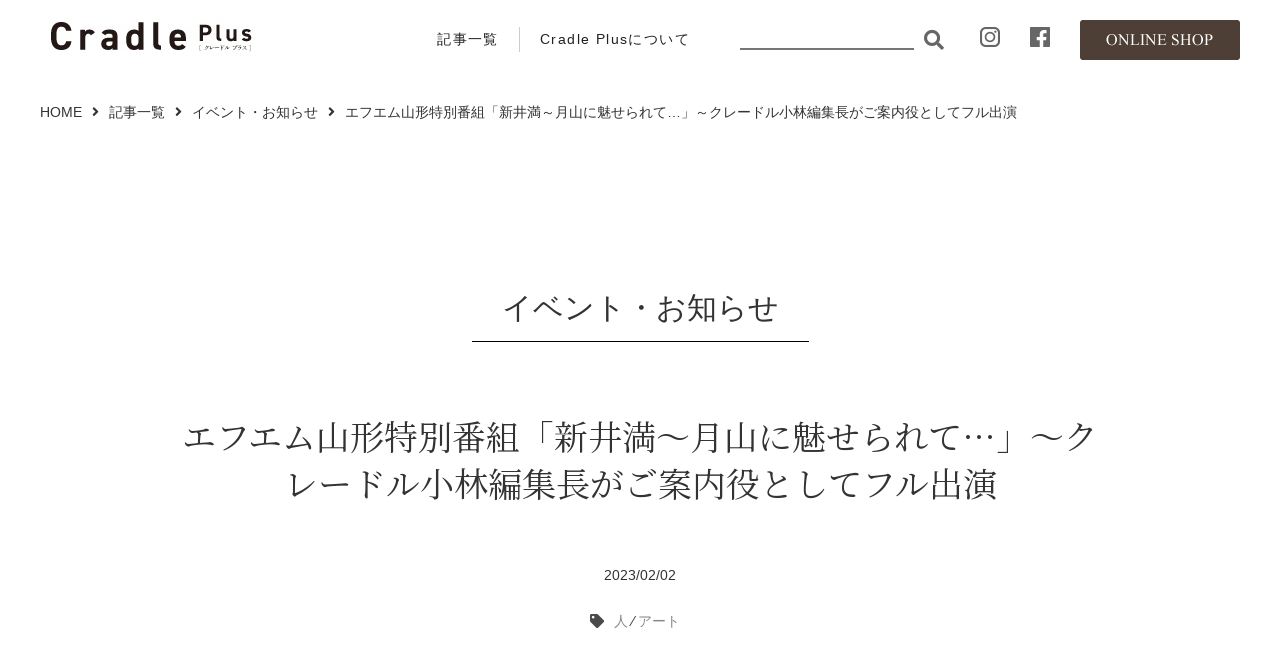

--- FILE ---
content_type: text/html; charset=UTF-8
request_url: https://cradle-plus.com/article/info/230202_fm/
body_size: 9856
content:
<!doctype html>
<html dir="ltr" lang="ja" prefix="og: https://ogp.me/ns#">
<head>
<meta charset="UTF-8">
<meta name="viewport" content="width=device-width, initial-scale=1">

<script src="/wp-content/themes/cradle2020/js/gf.js"></script>
<link href="/wp-content/themes/cradle2020/css/font/css/all.css" rel="stylesheet" type="text/css">
<link href="/wp-content/themes/cradle2020/css/boilerplate.css" rel="stylesheet" type="text/css">
<link href="/wp-content/themes/cradle2020/css/base.css" rel="stylesheet" type="text/css">
<link href="/wp-content/themes/cradle2020/css/header.css" rel="stylesheet" type="text/css">
<link href="/wp-content/themes/cradle2020/css/contens.css" rel="stylesheet" type="text/css">
<link href="/wp-content/themes/cradle2020/css/side.css" rel="stylesheet" type="text/css">
<link href="/wp-content/themes/cradle2020/css/footer.css" rel="stylesheet" type="text/css">
<script src="/wp-content/themes/cradle2020/js/jquery.min.js"></script>
<script src="/wp-content/themes/cradle2020/js/navi.js"></script>
<script src="/wp-content/themes/cradle2020/js/scrollreveal.min.js"></script>
<link rel="icon" type="image/vnd.microsoft.icon" href="/wp-content/themes/cradle2020/favicon.ico">
<!-- single -->

<link href="/wp-content/themes/cradle2020/css/column.css" rel="stylesheet" type="text/css">
<link href="/wp-content/themes/cradle2020/css/column_detail.css" rel="stylesheet" type="text/css">


<title>エフエム山形特別番組「新井満～月山に魅せられて…」～クレードル小林編集長がご案内役としてフル出演 | CradlePlus 山形県庄内のウェブメディア</title>

		<!-- All in One SEO 4.8.1.1 - aioseo.com -->
	<meta name="description" content="「千の風になって」の日本語詞、曲の作者、歌手としても知られる新井満さんは、2021年12月3日に亡くなりました" />
	<meta name="robots" content="max-snippet:-1, max-image-preview:large, max-video-preview:-1" />
	<meta name="author" content="Cradle編集部"/>
	<link rel="canonical" href="https://cradle-plus.com/article/info/230202_fm/" />
	<meta name="generator" content="All in One SEO (AIOSEO) 4.8.1.1" />
		<meta property="og:locale" content="ja_JP" />
		<meta property="og:site_name" content="CradlePlus [クレードルプラス] 山形県庄内の地域文化情報誌クレードルのウェブメディア" />
		<meta property="og:type" content="article" />
		<meta property="og:title" content="エフエム山形特別番組「新井満～月山に魅せられて…」～クレードル小林編集長がご案内役としてフル出演 | CradlePlus 山形県庄内のウェブメディア" />
		<meta property="og:description" content="「千の風になって」の日本語詞、曲の作者、歌手としても知られる新井満さんは、2021年12月3日に亡くなりました" />
		<meta property="og:url" content="https://cradle-plus.com/article/info/230202_fm/" />
		<meta property="og:image" content="https://cradle-plus.com/wp-content/uploads/2020/01/ogp.png" />
		<meta property="og:image:secure_url" content="https://cradle-plus.com/wp-content/uploads/2020/01/ogp.png" />
		<meta property="og:image:width" content="1200" />
		<meta property="og:image:height" content="630" />
		<meta property="article:published_time" content="2023-02-02T10:50:23+00:00" />
		<meta property="article:modified_time" content="2023-04-25T03:35:09+00:00" />
		<meta name="twitter:card" content="summary" />
		<meta name="twitter:title" content="エフエム山形特別番組「新井満～月山に魅せられて…」～クレードル小林編集長がご案内役としてフル出演 | CradlePlus 山形県庄内のウェブメディア" />
		<meta name="twitter:description" content="「千の風になって」の日本語詞、曲の作者、歌手としても知られる新井満さんは、2021年12月3日に亡くなりました" />
		<meta name="twitter:image" content="https://cradle-plus.com/wp-content/uploads/2020/01/ogp.png" />
		<script type="application/ld+json" class="aioseo-schema">
			{"@context":"https:\/\/schema.org","@graph":[{"@type":"Article","@id":"https:\/\/cradle-plus.com\/article\/info\/230202_fm\/#article","name":"\u30a8\u30d5\u30a8\u30e0\u5c71\u5f62\u7279\u5225\u756a\u7d44\u300c\u65b0\u4e95\u6e80\uff5e\u6708\u5c71\u306b\u9b45\u305b\u3089\u308c\u3066\u2026\u300d\uff5e\u30af\u30ec\u30fc\u30c9\u30eb\u5c0f\u6797\u7de8\u96c6\u9577\u304c\u3054\u6848\u5185\u5f79\u3068\u3057\u3066\u30d5\u30eb\u51fa\u6f14 | CradlePlus \u5c71\u5f62\u770c\u5e84\u5185\u306e\u30a6\u30a7\u30d6\u30e1\u30c7\u30a3\u30a2","headline":"\u30a8\u30d5\u30a8\u30e0\u5c71\u5f62\u7279\u5225\u756a\u7d44\u300c\u65b0\u4e95\u6e80\uff5e\u6708\u5c71\u306b\u9b45\u305b\u3089\u308c\u3066\u2026\u300d\uff5e\u30af\u30ec\u30fc\u30c9\u30eb\u5c0f\u6797\u7de8\u96c6\u9577\u304c\u3054\u6848\u5185\u5f79\u3068\u3057\u3066\u30d5\u30eb\u51fa\u6f14","author":{"@id":"https:\/\/cradle-plus.com\/author\/cradle-editors\/#author"},"publisher":{"@id":"https:\/\/cradle-plus.com\/#organization"},"image":{"@type":"ImageObject","url":"https:\/\/cradle-plus.com\/wp-content\/uploads\/2023\/02\/211231_arai_05_3.jpg","width":920,"height":613},"datePublished":"2023-02-02T19:50:23+09:00","dateModified":"2023-04-25T12:35:09+09:00","inLanguage":"ja","mainEntityOfPage":{"@id":"https:\/\/cradle-plus.com\/article\/info\/230202_fm\/#webpage"},"isPartOf":{"@id":"https:\/\/cradle-plus.com\/article\/info\/230202_fm\/#webpage"},"articleSection":"\u30a4\u30d9\u30f3\u30c8\u30fb\u304a\u77e5\u3089\u305b, \u4eba, \u30a2\u30fc\u30c8"},{"@type":"BreadcrumbList","@id":"https:\/\/cradle-plus.com\/article\/info\/230202_fm\/#breadcrumblist","itemListElement":[{"@type":"ListItem","@id":"https:\/\/cradle-plus.com\/#listItem","position":1,"name":"\u5bb6","item":"https:\/\/cradle-plus.com\/","nextItem":{"@type":"ListItem","@id":"https:\/\/cradle-plus.com\/article\/info\/230202_fm\/#listItem","name":"\u30a8\u30d5\u30a8\u30e0\u5c71\u5f62\u7279\u5225\u756a\u7d44\u300c\u65b0\u4e95\u6e80\uff5e\u6708\u5c71\u306b\u9b45\u305b\u3089\u308c\u3066\u2026\u300d\uff5e\u30af\u30ec\u30fc\u30c9\u30eb\u5c0f\u6797\u7de8\u96c6\u9577\u304c\u3054\u6848\u5185\u5f79\u3068\u3057\u3066\u30d5\u30eb\u51fa\u6f14"}},{"@type":"ListItem","@id":"https:\/\/cradle-plus.com\/article\/info\/230202_fm\/#listItem","position":2,"name":"\u30a8\u30d5\u30a8\u30e0\u5c71\u5f62\u7279\u5225\u756a\u7d44\u300c\u65b0\u4e95\u6e80\uff5e\u6708\u5c71\u306b\u9b45\u305b\u3089\u308c\u3066\u2026\u300d\uff5e\u30af\u30ec\u30fc\u30c9\u30eb\u5c0f\u6797\u7de8\u96c6\u9577\u304c\u3054\u6848\u5185\u5f79\u3068\u3057\u3066\u30d5\u30eb\u51fa\u6f14","previousItem":{"@type":"ListItem","@id":"https:\/\/cradle-plus.com\/#listItem","name":"\u5bb6"}}]},{"@type":"Organization","@id":"https:\/\/cradle-plus.com\/#organization","name":"CradlePlus \u5c71\u5f62\u770c\u5e84\u5185\u306e\u30a6\u30a7\u30d6\u30e1\u30c7\u30a3\u30a2","description":"Cradle Plus\uff08\u30af\u30ec\u30fc\u30c9\u30eb\u30d7\u30e9\u30b9\uff09\u306f\u3001\u5c71\u5f62\u770c\u5e84\u5185\u306e\u5730\u57df\u60c5\u5831\u8a8c\u300c\u30af\u30ec\u30fc\u30c9\u30eb\u300d\u306eWeb\u30e1\u30c7\u30a3\u30a2\u7248\u3002\u8a8c\u9762\u3092\u3055\u3089\u306b\u6398\u308a\u4e0b\u3052\u3001\u3088\u308a\u5e45\u5e83\u304f\u5e84\u5185\u306e\u9b45\u529b\u3092\u304a\u4f1d\u3048\u3057\u3066\u3044\u304d\u307e\u3059\u3002","url":"https:\/\/cradle-plus.com\/"},{"@type":"Person","@id":"https:\/\/cradle-plus.com\/author\/cradle-editors\/#author","url":"https:\/\/cradle-plus.com\/author\/cradle-editors\/","name":"Cradle\u7de8\u96c6\u90e8","image":{"@type":"ImageObject","@id":"https:\/\/cradle-plus.com\/article\/info\/230202_fm\/#authorImage","url":"https:\/\/cradle-plus.com\/wp-content\/uploads\/2024\/06\/CradlePlusHP_avatar-150x150.png","width":96,"height":96,"caption":"Cradle\u7de8\u96c6\u90e8"}},{"@type":"WebPage","@id":"https:\/\/cradle-plus.com\/article\/info\/230202_fm\/#webpage","url":"https:\/\/cradle-plus.com\/article\/info\/230202_fm\/","name":"\u30a8\u30d5\u30a8\u30e0\u5c71\u5f62\u7279\u5225\u756a\u7d44\u300c\u65b0\u4e95\u6e80\uff5e\u6708\u5c71\u306b\u9b45\u305b\u3089\u308c\u3066\u2026\u300d\uff5e\u30af\u30ec\u30fc\u30c9\u30eb\u5c0f\u6797\u7de8\u96c6\u9577\u304c\u3054\u6848\u5185\u5f79\u3068\u3057\u3066\u30d5\u30eb\u51fa\u6f14 | CradlePlus \u5c71\u5f62\u770c\u5e84\u5185\u306e\u30a6\u30a7\u30d6\u30e1\u30c7\u30a3\u30a2","description":"\u300c\u5343\u306e\u98a8\u306b\u306a\u3063\u3066\u300d\u306e\u65e5\u672c\u8a9e\u8a5e\u3001\u66f2\u306e\u4f5c\u8005\u3001\u6b4c\u624b\u3068\u3057\u3066\u3082\u77e5\u3089\u308c\u308b\u65b0\u4e95\u6e80\u3055\u3093\u306f\u30012021\u5e7412\u67083\u65e5\u306b\u4ea1\u304f\u306a\u308a\u307e\u3057\u305f","inLanguage":"ja","isPartOf":{"@id":"https:\/\/cradle-plus.com\/#website"},"breadcrumb":{"@id":"https:\/\/cradle-plus.com\/article\/info\/230202_fm\/#breadcrumblist"},"author":{"@id":"https:\/\/cradle-plus.com\/author\/cradle-editors\/#author"},"creator":{"@id":"https:\/\/cradle-plus.com\/author\/cradle-editors\/#author"},"image":{"@type":"ImageObject","url":"https:\/\/cradle-plus.com\/wp-content\/uploads\/2023\/02\/211231_arai_05_3.jpg","@id":"https:\/\/cradle-plus.com\/article\/info\/230202_fm\/#mainImage","width":920,"height":613},"primaryImageOfPage":{"@id":"https:\/\/cradle-plus.com\/article\/info\/230202_fm\/#mainImage"},"datePublished":"2023-02-02T19:50:23+09:00","dateModified":"2023-04-25T12:35:09+09:00"},{"@type":"WebSite","@id":"https:\/\/cradle-plus.com\/#website","url":"https:\/\/cradle-plus.com\/","name":"CradlePlus \u5c71\u5f62\u770c\u5e84\u5185\u306e\u30a6\u30a7\u30d6\u30e1\u30c7\u30a3\u30a2","description":"Cradle Plus\uff08\u30af\u30ec\u30fc\u30c9\u30eb\u30d7\u30e9\u30b9\uff09\u306f\u3001\u5c71\u5f62\u770c\u5e84\u5185\u306e\u5730\u57df\u60c5\u5831\u8a8c\u300c\u30af\u30ec\u30fc\u30c9\u30eb\u300d\u306eWeb\u30e1\u30c7\u30a3\u30a2\u7248\u3002\u8a8c\u9762\u3092\u3055\u3089\u306b\u6398\u308a\u4e0b\u3052\u3001\u3088\u308a\u5e45\u5e83\u304f\u5e84\u5185\u306e\u9b45\u529b\u3092\u304a\u4f1d\u3048\u3057\u3066\u3044\u304d\u307e\u3059\u3002","inLanguage":"ja","publisher":{"@id":"https:\/\/cradle-plus.com\/#organization"}}]}
		</script>
		<!-- All in One SEO -->

<link rel='dns-prefetch' href='//ajaxzip3.googlecode.com' />
<link rel='dns-prefetch' href='//www.googletagmanager.com' />
<link rel='dns-prefetch' href='//s.w.org' />
<link rel="alternate" type="application/rss+xml" title="CradlePlus 山形県庄内のウェブメディア &raquo; エフエム山形特別番組「新井満～月山に魅せられて…」～クレードル小林編集長がご案内役としてフル出演 のコメントのフィード" href="https://cradle-plus.com/article/info/230202_fm/feed/" />
<script type="text/javascript">
window._wpemojiSettings = {"baseUrl":"https:\/\/s.w.org\/images\/core\/emoji\/13.1.0\/72x72\/","ext":".png","svgUrl":"https:\/\/s.w.org\/images\/core\/emoji\/13.1.0\/svg\/","svgExt":".svg","source":{"concatemoji":"https:\/\/cradle-plus.com\/wp-includes\/js\/wp-emoji-release.min.js?ver=5.9.12"}};
/*! This file is auto-generated */
!function(e,a,t){var n,r,o,i=a.createElement("canvas"),p=i.getContext&&i.getContext("2d");function s(e,t){var a=String.fromCharCode;p.clearRect(0,0,i.width,i.height),p.fillText(a.apply(this,e),0,0);e=i.toDataURL();return p.clearRect(0,0,i.width,i.height),p.fillText(a.apply(this,t),0,0),e===i.toDataURL()}function c(e){var t=a.createElement("script");t.src=e,t.defer=t.type="text/javascript",a.getElementsByTagName("head")[0].appendChild(t)}for(o=Array("flag","emoji"),t.supports={everything:!0,everythingExceptFlag:!0},r=0;r<o.length;r++)t.supports[o[r]]=function(e){if(!p||!p.fillText)return!1;switch(p.textBaseline="top",p.font="600 32px Arial",e){case"flag":return s([127987,65039,8205,9895,65039],[127987,65039,8203,9895,65039])?!1:!s([55356,56826,55356,56819],[55356,56826,8203,55356,56819])&&!s([55356,57332,56128,56423,56128,56418,56128,56421,56128,56430,56128,56423,56128,56447],[55356,57332,8203,56128,56423,8203,56128,56418,8203,56128,56421,8203,56128,56430,8203,56128,56423,8203,56128,56447]);case"emoji":return!s([10084,65039,8205,55357,56613],[10084,65039,8203,55357,56613])}return!1}(o[r]),t.supports.everything=t.supports.everything&&t.supports[o[r]],"flag"!==o[r]&&(t.supports.everythingExceptFlag=t.supports.everythingExceptFlag&&t.supports[o[r]]);t.supports.everythingExceptFlag=t.supports.everythingExceptFlag&&!t.supports.flag,t.DOMReady=!1,t.readyCallback=function(){t.DOMReady=!0},t.supports.everything||(n=function(){t.readyCallback()},a.addEventListener?(a.addEventListener("DOMContentLoaded",n,!1),e.addEventListener("load",n,!1)):(e.attachEvent("onload",n),a.attachEvent("onreadystatechange",function(){"complete"===a.readyState&&t.readyCallback()})),(n=t.source||{}).concatemoji?c(n.concatemoji):n.wpemoji&&n.twemoji&&(c(n.twemoji),c(n.wpemoji)))}(window,document,window._wpemojiSettings);
</script>
<style type="text/css">
img.wp-smiley,
img.emoji {
	display: inline !important;
	border: none !important;
	box-shadow: none !important;
	height: 1em !important;
	width: 1em !important;
	margin: 0 0.07em !important;
	vertical-align: -0.1em !important;
	background: none !important;
	padding: 0 !important;
}
</style>
	<link rel='stylesheet' id='wp-block-library-css'  href='https://cradle-plus.com/wp-includes/css/dist/block-library/style.min.css?ver=5.9.12' type='text/css' media='all' />
<style id='global-styles-inline-css' type='text/css'>
body{--wp--preset--color--black: #000000;--wp--preset--color--cyan-bluish-gray: #abb8c3;--wp--preset--color--white: #ffffff;--wp--preset--color--pale-pink: #f78da7;--wp--preset--color--vivid-red: #cf2e2e;--wp--preset--color--luminous-vivid-orange: #ff6900;--wp--preset--color--luminous-vivid-amber: #fcb900;--wp--preset--color--light-green-cyan: #7bdcb5;--wp--preset--color--vivid-green-cyan: #00d084;--wp--preset--color--pale-cyan-blue: #8ed1fc;--wp--preset--color--vivid-cyan-blue: #0693e3;--wp--preset--color--vivid-purple: #9b51e0;--wp--preset--gradient--vivid-cyan-blue-to-vivid-purple: linear-gradient(135deg,rgba(6,147,227,1) 0%,rgb(155,81,224) 100%);--wp--preset--gradient--light-green-cyan-to-vivid-green-cyan: linear-gradient(135deg,rgb(122,220,180) 0%,rgb(0,208,130) 100%);--wp--preset--gradient--luminous-vivid-amber-to-luminous-vivid-orange: linear-gradient(135deg,rgba(252,185,0,1) 0%,rgba(255,105,0,1) 100%);--wp--preset--gradient--luminous-vivid-orange-to-vivid-red: linear-gradient(135deg,rgba(255,105,0,1) 0%,rgb(207,46,46) 100%);--wp--preset--gradient--very-light-gray-to-cyan-bluish-gray: linear-gradient(135deg,rgb(238,238,238) 0%,rgb(169,184,195) 100%);--wp--preset--gradient--cool-to-warm-spectrum: linear-gradient(135deg,rgb(74,234,220) 0%,rgb(151,120,209) 20%,rgb(207,42,186) 40%,rgb(238,44,130) 60%,rgb(251,105,98) 80%,rgb(254,248,76) 100%);--wp--preset--gradient--blush-light-purple: linear-gradient(135deg,rgb(255,206,236) 0%,rgb(152,150,240) 100%);--wp--preset--gradient--blush-bordeaux: linear-gradient(135deg,rgb(254,205,165) 0%,rgb(254,45,45) 50%,rgb(107,0,62) 100%);--wp--preset--gradient--luminous-dusk: linear-gradient(135deg,rgb(255,203,112) 0%,rgb(199,81,192) 50%,rgb(65,88,208) 100%);--wp--preset--gradient--pale-ocean: linear-gradient(135deg,rgb(255,245,203) 0%,rgb(182,227,212) 50%,rgb(51,167,181) 100%);--wp--preset--gradient--electric-grass: linear-gradient(135deg,rgb(202,248,128) 0%,rgb(113,206,126) 100%);--wp--preset--gradient--midnight: linear-gradient(135deg,rgb(2,3,129) 0%,rgb(40,116,252) 100%);--wp--preset--duotone--dark-grayscale: url('#wp-duotone-dark-grayscale');--wp--preset--duotone--grayscale: url('#wp-duotone-grayscale');--wp--preset--duotone--purple-yellow: url('#wp-duotone-purple-yellow');--wp--preset--duotone--blue-red: url('#wp-duotone-blue-red');--wp--preset--duotone--midnight: url('#wp-duotone-midnight');--wp--preset--duotone--magenta-yellow: url('#wp-duotone-magenta-yellow');--wp--preset--duotone--purple-green: url('#wp-duotone-purple-green');--wp--preset--duotone--blue-orange: url('#wp-duotone-blue-orange');--wp--preset--font-size--small: 13px;--wp--preset--font-size--medium: 20px;--wp--preset--font-size--large: 36px;--wp--preset--font-size--x-large: 42px;}.has-black-color{color: var(--wp--preset--color--black) !important;}.has-cyan-bluish-gray-color{color: var(--wp--preset--color--cyan-bluish-gray) !important;}.has-white-color{color: var(--wp--preset--color--white) !important;}.has-pale-pink-color{color: var(--wp--preset--color--pale-pink) !important;}.has-vivid-red-color{color: var(--wp--preset--color--vivid-red) !important;}.has-luminous-vivid-orange-color{color: var(--wp--preset--color--luminous-vivid-orange) !important;}.has-luminous-vivid-amber-color{color: var(--wp--preset--color--luminous-vivid-amber) !important;}.has-light-green-cyan-color{color: var(--wp--preset--color--light-green-cyan) !important;}.has-vivid-green-cyan-color{color: var(--wp--preset--color--vivid-green-cyan) !important;}.has-pale-cyan-blue-color{color: var(--wp--preset--color--pale-cyan-blue) !important;}.has-vivid-cyan-blue-color{color: var(--wp--preset--color--vivid-cyan-blue) !important;}.has-vivid-purple-color{color: var(--wp--preset--color--vivid-purple) !important;}.has-black-background-color{background-color: var(--wp--preset--color--black) !important;}.has-cyan-bluish-gray-background-color{background-color: var(--wp--preset--color--cyan-bluish-gray) !important;}.has-white-background-color{background-color: var(--wp--preset--color--white) !important;}.has-pale-pink-background-color{background-color: var(--wp--preset--color--pale-pink) !important;}.has-vivid-red-background-color{background-color: var(--wp--preset--color--vivid-red) !important;}.has-luminous-vivid-orange-background-color{background-color: var(--wp--preset--color--luminous-vivid-orange) !important;}.has-luminous-vivid-amber-background-color{background-color: var(--wp--preset--color--luminous-vivid-amber) !important;}.has-light-green-cyan-background-color{background-color: var(--wp--preset--color--light-green-cyan) !important;}.has-vivid-green-cyan-background-color{background-color: var(--wp--preset--color--vivid-green-cyan) !important;}.has-pale-cyan-blue-background-color{background-color: var(--wp--preset--color--pale-cyan-blue) !important;}.has-vivid-cyan-blue-background-color{background-color: var(--wp--preset--color--vivid-cyan-blue) !important;}.has-vivid-purple-background-color{background-color: var(--wp--preset--color--vivid-purple) !important;}.has-black-border-color{border-color: var(--wp--preset--color--black) !important;}.has-cyan-bluish-gray-border-color{border-color: var(--wp--preset--color--cyan-bluish-gray) !important;}.has-white-border-color{border-color: var(--wp--preset--color--white) !important;}.has-pale-pink-border-color{border-color: var(--wp--preset--color--pale-pink) !important;}.has-vivid-red-border-color{border-color: var(--wp--preset--color--vivid-red) !important;}.has-luminous-vivid-orange-border-color{border-color: var(--wp--preset--color--luminous-vivid-orange) !important;}.has-luminous-vivid-amber-border-color{border-color: var(--wp--preset--color--luminous-vivid-amber) !important;}.has-light-green-cyan-border-color{border-color: var(--wp--preset--color--light-green-cyan) !important;}.has-vivid-green-cyan-border-color{border-color: var(--wp--preset--color--vivid-green-cyan) !important;}.has-pale-cyan-blue-border-color{border-color: var(--wp--preset--color--pale-cyan-blue) !important;}.has-vivid-cyan-blue-border-color{border-color: var(--wp--preset--color--vivid-cyan-blue) !important;}.has-vivid-purple-border-color{border-color: var(--wp--preset--color--vivid-purple) !important;}.has-vivid-cyan-blue-to-vivid-purple-gradient-background{background: var(--wp--preset--gradient--vivid-cyan-blue-to-vivid-purple) !important;}.has-light-green-cyan-to-vivid-green-cyan-gradient-background{background: var(--wp--preset--gradient--light-green-cyan-to-vivid-green-cyan) !important;}.has-luminous-vivid-amber-to-luminous-vivid-orange-gradient-background{background: var(--wp--preset--gradient--luminous-vivid-amber-to-luminous-vivid-orange) !important;}.has-luminous-vivid-orange-to-vivid-red-gradient-background{background: var(--wp--preset--gradient--luminous-vivid-orange-to-vivid-red) !important;}.has-very-light-gray-to-cyan-bluish-gray-gradient-background{background: var(--wp--preset--gradient--very-light-gray-to-cyan-bluish-gray) !important;}.has-cool-to-warm-spectrum-gradient-background{background: var(--wp--preset--gradient--cool-to-warm-spectrum) !important;}.has-blush-light-purple-gradient-background{background: var(--wp--preset--gradient--blush-light-purple) !important;}.has-blush-bordeaux-gradient-background{background: var(--wp--preset--gradient--blush-bordeaux) !important;}.has-luminous-dusk-gradient-background{background: var(--wp--preset--gradient--luminous-dusk) !important;}.has-pale-ocean-gradient-background{background: var(--wp--preset--gradient--pale-ocean) !important;}.has-electric-grass-gradient-background{background: var(--wp--preset--gradient--electric-grass) !important;}.has-midnight-gradient-background{background: var(--wp--preset--gradient--midnight) !important;}.has-small-font-size{font-size: var(--wp--preset--font-size--small) !important;}.has-medium-font-size{font-size: var(--wp--preset--font-size--medium) !important;}.has-large-font-size{font-size: var(--wp--preset--font-size--large) !important;}.has-x-large-font-size{font-size: var(--wp--preset--font-size--x-large) !important;}
</style>
<link rel='stylesheet' id='ppress-frontend-css'  href='https://cradle-plus.com/wp-content/plugins/wp-user-avatar/assets/css/frontend.min.css?ver=4.13.0' type='text/css' media='all' />
<link rel='stylesheet' id='ppress-flatpickr-css'  href='https://cradle-plus.com/wp-content/plugins/wp-user-avatar/assets/flatpickr/flatpickr.min.css?ver=4.13.0' type='text/css' media='all' />
<link rel='stylesheet' id='ppress-select2-css'  href='https://cradle-plus.com/wp-content/plugins/wp-user-avatar/assets/select2/select2.min.css?ver=5.9.12' type='text/css' media='all' />
<!--n2css--><!--n2js--><script type='text/javascript' src='https://cradle-plus.com/wp-includes/js/jquery/jquery.min.js?ver=3.6.0' id='jquery-core-js'></script>
<script type='text/javascript' src='https://cradle-plus.com/wp-includes/js/jquery/jquery-migrate.min.js?ver=3.3.2' id='jquery-migrate-js'></script>
<script type='text/javascript' src='https://cradle-plus.com/wp-content/plugins/wp-user-avatar/assets/flatpickr/flatpickr.min.js?ver=4.13.0' id='ppress-flatpickr-js'></script>
<script type='text/javascript' src='https://cradle-plus.com/wp-content/plugins/wp-user-avatar/assets/select2/select2.min.js?ver=4.13.0' id='ppress-select2-js'></script>

<!-- Site Kit によって追加された Google タグ（gtag.js）スニペット -->
<!-- Google アナリティクス スニペット (Site Kit が追加) -->
<script type='text/javascript' src='https://www.googletagmanager.com/gtag/js?id=GT-WP442QT' id='google_gtagjs-js' async></script>
<script type='text/javascript' id='google_gtagjs-js-after'>
window.dataLayer = window.dataLayer || [];function gtag(){dataLayer.push(arguments);}
gtag("set","linker",{"domains":["cradle-plus.com"]});
gtag("js", new Date());
gtag("set", "developer_id.dZTNiMT", true);
gtag("config", "GT-WP442QT");
 window._googlesitekit = window._googlesitekit || {}; window._googlesitekit.throttledEvents = []; window._googlesitekit.gtagEvent = (name, data) => { var key = JSON.stringify( { name, data } ); if ( !! window._googlesitekit.throttledEvents[ key ] ) { return; } window._googlesitekit.throttledEvents[ key ] = true; setTimeout( () => { delete window._googlesitekit.throttledEvents[ key ]; }, 5 ); gtag( "event", name, { ...data, event_source: "site-kit" } ); }; 
</script>
<link rel="https://api.w.org/" href="https://cradle-plus.com/wp-json/" /><link rel="alternate" type="application/json" href="https://cradle-plus.com/wp-json/wp/v2/posts/8039" /><link rel="alternate" type="application/json+oembed" href="https://cradle-plus.com/wp-json/oembed/1.0/embed?url=https%3A%2F%2Fcradle-plus.com%2Farticle%2Finfo%2F230202_fm%2F" />
<link rel="alternate" type="text/xml+oembed" href="https://cradle-plus.com/wp-json/oembed/1.0/embed?url=https%3A%2F%2Fcradle-plus.com%2Farticle%2Finfo%2F230202_fm%2F&#038;format=xml" />
<meta name="generator" content="Site Kit by Google 1.171.0" />
   <link href="https://fonts.googleapis.com/css?family=Noto+Serif+JP&display=swap" rel="stylesheet">
   <link rel="icon" href="https://cradle-plus.com/wp-content/uploads/2024/06/cropped-fav-32x32.png" sizes="32x32" />
<link rel="icon" href="https://cradle-plus.com/wp-content/uploads/2024/06/cropped-fav-192x192.png" sizes="192x192" />
<link rel="apple-touch-icon" href="https://cradle-plus.com/wp-content/uploads/2024/06/cropped-fav-180x180.png" />
<meta name="msapplication-TileImage" content="https://cradle-plus.com/wp-content/uploads/2024/06/cropped-fav-270x270.png" />
</head>

<body id="top">

<header>
<div class="body">
<h1><a href="https://cradle-plus.com/"><img src="/wp-content/themes/cradle2020/images/title.jpg" alt="Gradle Plus" width="220" height="50"></a></h1>

<nav>
<ul>
<li><a href="/category/article/">記事一覧</a></li>
<li><a href="/about/">Cradle Plusについて</a></li>
<li class="header_search_menu">
<form role="search" method="get" class="search-form" action="/">
<input type="search" class="search-field" placeholder="" value="" name="s" />
<button type="submit" class="search-submit"></button>
</form>
</li>
<li><a href="https://www.instagram.com/cradle_plus/" target="_blank"><img src="/wp-content/themes/cradle2020/images/icon_i.gif" width="20" height="20"></a></li>
<li><a href="https://www.facebook.com/cradleplus.shonai/" target="_blank"><img src="/wp-content/themes/cradle2020/images/icon_f.gif" width="20" height="20"></a></li>
<li><a href="https://cradleshop-iino.com/" target="_blank"><img src="/wp-content/themes/cradle2020/images/btn_online_shop.gif" alt="Online Shop" width="160" height="40"></a></li>
</ul>
</nav>

<div class="sp_menu"><img src="/wp-content/themes/cradle2020/images/sp_menu_open.gif" alt="MENU" width="40" height="40"></div>

</div>
</header>

<div id="sp_navi">
<div class="sp_navi_body">

<div class="sp_navi_search">
<form role="search" method="get" class="search-form" action="/">
<input type="search" class="search-field" placeholder="" value="" name="s" />
<button type="submit" class="search-submit"></button>
</form>
</div>

<ul>
<li><a href="/category/article/">記事一覧</a></li>
<li><a href="/about/">Cradle Plusについて</a></li>
<li><a href="https://cradleshop-iino.com/" target="_blank">オンラインショップ</a></li>
<li><a href="http://www.cradle-ds.jp/company/" target="_blank">会社案内</a></li>
<li><a href="http://www.cradle-ds.jp/company/privacy/" target="_blank">プライバシーポリシー</a></li>
<li><a href="http://www.cradle-ds.jp/about-mail/" target="_blank">お問い合わせ</a></li>
</ul>


<div class="sns_menu">
<a href="https://www.instagram.com/cradle_plus/" target="_blank"><img src="/wp-content/themes/cradle2020/images/icon_ib.png" width="25" height="25"></a>
<a href="https://www.facebook.com/cradleplus.shonai" target="_blank"><img src="/wp-content/themes/cradle2020/images/icon_fb.png" width="25" height="25"></a>
</div>

<div class="sub_menu">
<p class="close_btn"><span>メニューを閉じる</span></p>
</div>

</div></div>
<!-- sp menu END -->


<script>
$(document).ready(function()
{
	$(window).on('load', function() 
	{


	$("figcaption").each(function(index) 
	{

		if ($("figcaption").eq(index).height() > 30)	/* 1行 */
		{
			$("figcaption").eq(index).css("text-align","left")
		}
	});

	});
});
</script>


<article>
<div class="body">

<div id="pan" class="pt">
<a href="/">HOME</a><a href="https://cradle-plus.com/category/article/">記事一覧</a><a href="https://cradle-plus.com/category/article/info/">イベント・お知らせ</a><span class="sp"><br></span>エフエム山形特別番組「新井満～月山に魅せられて…」～クレードル小林編集長がご案内役としてフル出演</div>

<div id="pan" class="sp">
<a href="/category/article/">記事一覧</a>
</div>

<section id="main">
 

<div class="cate_name"><p>イベント・お知らせ</p></div>

<h2>エフエム山形特別番組「新井満～月山に魅せられて…」～クレードル小林編集長がご案内役としてフル出演</h2>
<div class="date">2023/02/02</div>

<div class="tag"><ul><li><a href="https://cradle-plus.com/tag/%e4%ba%ba/" rel="tag">人</a>&nbsp;&frasl;&nbsp;</li><li><a href="https://cradle-plus.com/tag/%e3%82%a2%e3%83%bc%e3%83%88/" rel="tag">アート</a></li></ul></div>


<div class="wp-block-image"><figure class="aligncenter size-full"><img width="920" height="613" src="https://cradle-plus.com/wp-content/uploads/2023/02/211231_arai_05_3.jpg" alt="" class="wp-image-8078"/></figure></div>



<div style="height:22px" aria-hidden="true" class="wp-block-spacer"></div>



<div class="wp-block-columns are-vertically-aligned-top">
<div class="wp-block-column is-vertically-aligned-top" style="flex-basis:66.66%">
<p>「千の風になって」の日本語詞、曲の作者、歌手としても知られる新井満さんは、2021年12月3日に亡くなりました。新井さんは、小説『月山』の作家森敦を通して庄内と深い縁があり、昭和56（1981）年の第一回「月山祭」以降毎年のように庄内を訪れ、庄内を愛してくれました。番組では新井さんと森さんの深い交わりのキッカケとなった組曲『月山』など、新井さんの素敵な曲も交え、交流した庄内の人々へのインタビュー、そして奥様である新井紀子さんへの特別インタビューなど、新井さんと庄内の交わりを紐解きます。</p>



<p>ご案内は、森敦生誕100年祭などで新井さんに大変お世話になった小林編集長が、エピソードなども交え務めます。どうぞお聞きください。</p>
</div>



<div class="wp-block-column is-vertically-aligned-top" style="flex-basis:33.33%">
<div class="wp-block-image"><figure class="aligncenter size-full"><img loading="lazy" width="400" height="400" src="https://cradle-plus.com/wp-content/uploads/2023/02/profile_n2.jpg" alt="" class="wp-image-8048" srcset="https://cradle-plus.com/wp-content/uploads/2023/02/profile_n2.jpg 400w, https://cradle-plus.com/wp-content/uploads/2023/02/profile_n2-150x150.jpg 150w" sizes="(max-width: 400px) 100vw, 400px" /></figure></div>
</div>
</div>



<p>2月11日（土、祝）午前11:00～11:55<br><a href="https://rfm.co.jp/special/p088228" target="_blank" rel="noopener" title="">エフエム山形　特番・イベント情報</a></p>



<hr class="wp-block-separator"/>



<p>新井さんと庄内の交わりについては、Cradle小林編集長特別寄稿「新井満さんと出羽庄内」（前、中、後編）をご覧ください。<br><a href="https://cradle-plus.com/attention/10211221_arai/" target="_blank" rel="noopener" title="">「新井満さんと出羽庄内」（前編）</a><br><a href="https://cradle-plus.com/attention/10211230_arai/" target="_blank" rel="noopener" title="「新井満さんと出羽庄内」（中編）">「新井満さんと出羽庄内」（中編）</a><br><a href="https://cradle-plus.com/attention/10211231_arai/" target="_blank" rel="noopener" title="">「新井満さんと出羽庄内」（後編）</a></p>



<div class="sns">
<ul>
<li>
<a href="http://www.facebook.com/share.php?u=https://cradle-plus.com/article/info/230202_fm/" onclick="window.open(this.href, 'FBwindow', 'width=650, height=450, menubar=no, toolbar=no, scrollbars=yes'); return false;"><img src="/wp-content/themes/cradle2020/images/btn_fb.gif" width="105" height="31"></a>
</li>
<li>
<a href="http://twitter.com/share?count=horizontal&amp;original_referer=&amp;text=エフエム山形特別番組「新井満～月山に魅せられて…」～クレードル小林編集長がご案内役としてフル出演】&amp;url=&amp;via=Cradle Plus" onclick="window.open(this.href, 'tweetwindow', 'width=550, height=450,personalbar=0,toolbar=0,scrollbars=1,resizable=1'); return false;"><img src="/wp-content/themes/cradle2020/images/btn_tw.gif" width="105" height="31"></a>
</li>
</ul>
</div>

<div class="sns_sp">
<ul>
<li><a href="http://www.facebook.com/share.php?u=https://cradle-plus.com/article/info/230202_fm/" onclick="window.open(this.href, 'FBwindow', 'width=650, height=450, menubar=no, toolbar=no, scrollbars=yes'); return false;"><img src="/wp-content/themes/cradle2020/images/btn_fb_sp.gif" width="270" height="80"></a></li>
<li><a href="http://twitter.com/share?count=horizontal&amp;original_referer=&amp;text=エフエム山形特別番組「新井満～月山に魅せられて…」～クレードル小林編集長がご案内役としてフル出演】&amp;url=&amp;via=Cradle Plus" onclick="window.open(this.href, 'tweetwindow', 'width=550, height=450,personalbar=0,toolbar=0,scrollbars=1,resizable=1'); return false;"><img src="/wp-content/themes/cradle2020/images/btn_tw_sp.gif" width="270" height="80"></a></li>
</ul>
</div>

<div class="writer">
<span class="label">この記事を書いた人</span>
<div class="user_icon"><img data-del="avatar" src='https://cradle-plus.com/wp-content/uploads/2024/06/CradlePlusHP_avatar-150x150.png' class='avatar pp-user-avatar avatar-120 photo ' height='120' width='120'/></div>
<h3><a href="https://cradle-plus.com/author/cradle-editors/" title="Cradle編集部 の投稿" rel="author">Cradle編集部</a><span>Cradle Editors</span> </h3>
<p>庄内の魅力を発信する、出羽庄内地域文化情報誌「Cradle（クレードル）」を隔月で発行。庄内に暮らし、庄内を愛してやまないメンバーたちの編集チームです。</p>
</div>




</section>




</div>
<!-- body END -->
</article>


<section id="foot_banner">
<div class="body">
<dl>
<dt><a href="http://www.cradle-ds.jp/books/" target="_blank"><img src="/wp-content/themes/cradle2020/images/foot_banner_01.jpg" alt="Cradle 最新号" width="285" height="100"></a></dt><dd></dd>
<dt><a href="http://www.cradle-ds.jp/ryoko/" target="_blank"><img src="/wp-content/themes/cradle2020/images/foot_banner_02.jpg" alt="クレードル旅行倶楽部" width="285" height="100"></a></dt><dd></dd>
<dt><a href="https://cradleshop-iino.com/" target="_blank"><img src="/wp-content/themes/cradle2020/images/foot_banner_03.jpg" alt="ONLINE SHOP" width="285" height="100"></a></dt><dd></dd>
<dt><a href="http://www.cradle-ds.jp/supporter/" target="_blank"><img src="/wp-content/themes/cradle2020/images/foot_banner_04.jpg" alt="サポーター募集" width="285" height="100"></a></dt>
</dl>

</div>
</section>




<footer>

<section class="foot_head">
<div class="body">
<h3><a href="https://cradle-plus.com/"><img src="/wp-content/themes/cradle2020/images/foot_title.png" alt="Cradle Plus" width="250" height="50"></a></h3>
<p>もっと知りたい、庄内がある。</p>
</div>
</section>

<section class="foot_nav">
<div class="body">


<div class="mail_maga">
<!-- mail_maga END -->
</div>



<div class="navi_box">

<div class="navi_menu">

<h4>記事カテゴリ<span>Archive</span></h4>

<dl>
<dd><a href="https://cradle-plus.com/category/article/nature/">自然・風景</a></dd><dd><a href="https://cradle-plus.com/category/article/tradition/">歴史・伝統</a></dd><dd><a href="https://cradle-plus.com/category/article/design/">アート・デザイン</a></dd><dd><a href="https://cradle-plus.com/category/article/food/">食・食文化</a></dd></dl><dl><dd><a href="https://cradle-plus.com/category/article/lifestyle/">暮らし・ライフスタイル</a></dd><dd><a href="https://cradle-plus.com/category/article/manufacturing/">物・ものづくり</a></dd><dd><a href="https://cradle-plus.com/category/article/community/">コミュニティ</a></dd><dd><a href="https://cradle-plus.com/category/article/sightseeing/">観光・街歩き</a></dd></dl><dl><dd><a href="https://cradle-plus.com/category/article/info/">イベント・お知らせ</a></dd><dd><a href="https://cradle-plus.com/category/article/report/">Cradle旅行倶楽部</a></dd><dd><a href="https://cradle-plus.com/category/article/other-column/">その他</a></dd></dl>

<dl>
<dd><a href="/about/">Cradle Plusについて</a></dd>
<dd><a href="https://cradleshop-iino.com/" target="_blank">ONLINE SHOP</a></dd>
</dl>

</div>
<!-- navi menu END -->

<div class="copyright">

<ul>
<li>&copy; Cradle</li>
<li>
このサイト・情報紙面における全てのコンテンツ（テキスト・画像・動画 等）は他サイトなどへの無断使用（加工含む）・転載、および全ての媒体への二次使用を禁じます。
</li>

<li>
<a href="https://www.instagram.com/cradle_plus/" target="_blank"><img src="/wp-content/themes/cradle2020/images/icon_i.png" width="20" height="20"></a>
<a href="https://www.facebook.com/cradleplus.shonai/" target="_blank"><img src="/wp-content/themes/cradle2020/images/icon_f.png" width="20" height="20"></a>
</li>
</ul>


</div>
<!-- copyright END -->

</div>
<!-- navi box END -->


</div>
</section>

<div class="foot_menu body">
<div class="page_top"><a href="#top"><img src="/wp-content/themes/cradle2020/images/page_top.png" width="32" height="17"></a></div>

<ul>
<li><a href="http://www.cradle-ds.jp/company/" target="_blank">会社案内</a></li>
<li><a href="http://www.cradle-ds.jp/company/privacy/" target="_blank">プライバシーポリシー</a></li>
<li><a href="http://www.cradle-ds.jp/about-mail/" target="_blank">お問い合わせ</a></li>
</ul>

</div>
<!-- foot menu END -->

</footer>
<script type='text/javascript' id='ppress-frontend-script-js-extra'>
/* <![CDATA[ */
var pp_ajax_form = {"ajaxurl":"https:\/\/cradle-plus.com\/wp-admin\/admin-ajax.php","confirm_delete":"Are you sure?","deleting_text":"Deleting...","deleting_error":"An error occurred. Please try again.","nonce":"02517c956c","disable_ajax_form":"false","is_checkout":"0","is_checkout_tax_enabled":"0"};
/* ]]> */
</script>
<script type='text/javascript' src='https://cradle-plus.com/wp-content/plugins/wp-user-avatar/assets/js/frontend.min.js?ver=4.13.0' id='ppress-frontend-script-js'></script>
<script type='text/javascript' src='https://ajaxzip3.googlecode.com/svn/trunk/ajaxzip3/ajaxzip3-https.js?ver=20140807' id='ajaxzip3-script-js'></script>
</body>
</html>


--- FILE ---
content_type: text/css
request_url: https://cradle-plus.com/wp-content/themes/cradle2020/css/side.css
body_size: 648
content:
@charset "UTF-8";

/* CSS Document */

#side
{
	float: right;
	width: 200px;
}

#side .search-form
{
	margin-top: 0px;
	margin-right: 0px;
	margin-bottom: 20px;
	margin-left: 0px;
	border-bottom-width: 1px;
	border-bottom-style: solid;
	border-bottom-color: #ccc;
	padding-bottom: 20px;
}

#side .search-form input[type=search]
{
	width: 94%;
	border-radius: 4px;
	-webkit-border-radius: 4px;
	-moz-border-radius: 4px;
	border: 1px solid #ccc;
	padding: 2%;
	margin-bottom: 4px;
}

#side .search-form button[type=submit]
{
	width: 100%;
}



#side .widget_categories h3
{
	display:none;
}

#side .widget_categories > ul
{
	margin: 0px;
	padding: 0px;
}

#side .widget_categories > ul > li
{
	background-image: url(../images/icon_cate_file.png);
	background-repeat: no-repeat;
	background-position: left top;
	margin: 0px;
	padding-top: 0px;
	padding-right: 0px;
	padding-bottom: 1em;
	padding-left: 30px;
	list-style-type: none;
}

#side .widget_categories > ul > li > a
{
	color: #333;
	font-weight: bold;
}

#side .widget_categories > ul > li > ul
{
	padding: 0px;
	margin-top: 1em;
	margin-right: 0px;
	margin-bottom: 2em;
	margin-left: 0px;
}

#side .widget_categories > ul > li > ul > li
{
	margin: 0px;
	padding-top: 0px;
	padding-right: 0px;
	padding-bottom: 0px;
	padding-left: 0px;
	list-style-type: none;
}


#side .widget_tag_cloud
{
}

#side .widget_tag_cloud h3
{
	font-weight: bold;
	color: #333;
	background-image: url(../images/icon_cate_tag.png);
	background-repeat: no-repeat;
	background-position: left top;
	padding-left: 30px;
}

#side .widget_tag_cloud .tagcloud
{
	padding-left: 30px;
	text-align: justify;
}

#side .widget_tag_cloud .tagcloud a
{
	color: #333;
	font-size: 14px !important;
	line-height: 160% !important;
}

#side .widget_tag_cloud .tagcloud a:after
{
	content:" / ";
}


/* タブレットレイアウト : 768 px ～ 959 px*/
@media screen and (max-width:959px)
{


}

/* スマホ設定  768 以下*/
@media screen and (max-width:767px)
{
#side
{
	float: none;
	width: auto;
}




}